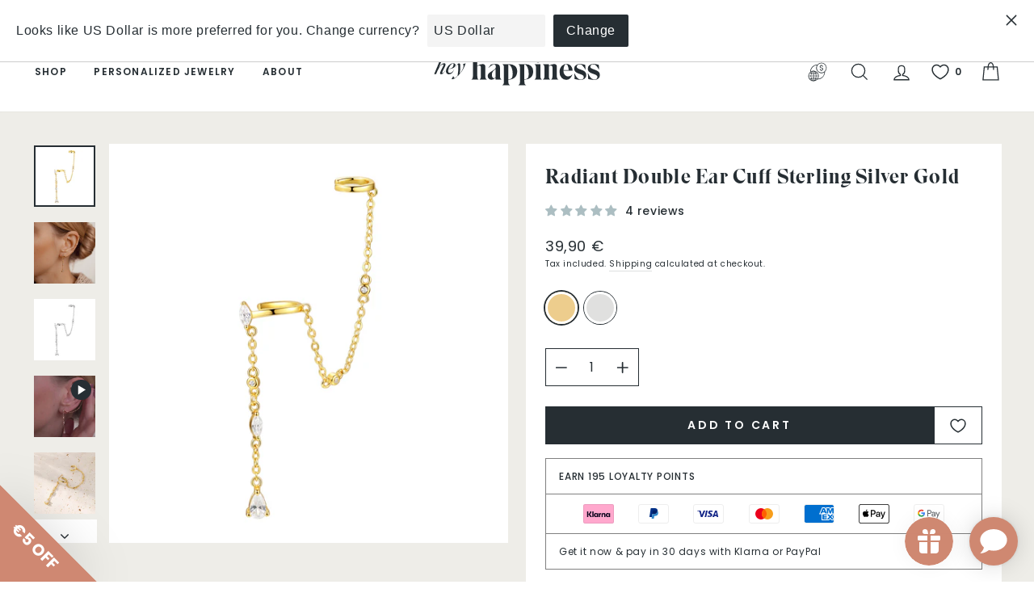

--- FILE ---
content_type: image/svg+xml
request_url: https://cdn.shopify.com/s/files/1/0564/1997/5331/files/HeyHappiness_Logo-V2-Type.svg?v=1695287755
body_size: 1190
content:
<svg id="Layer_1" data-name="Layer 1" xmlns="http://www.w3.org/2000/svg" viewBox="0 0 183.56 34.13"><defs><style>.cls-1{fill:#262e33;}</style></defs><path class="cls-1" d="M13.28,12.75l-1.77,3.61a7.55,7.55,0,0,0-.68,1.69c-.08.47.09.71.47.71a1.94,1.94,0,0,0,1.36-.86,10.86,10.86,0,0,0,1.68-3.2h.05c-.93,3.49-3.09,5.39-4.72,5.39-.81,0-1.37-.45-1.18-1.55a10.75,10.75,0,0,1,1-2.49l1.87-3.77a9,9,0,0,0,.81-2,.63.63,0,0,0-.66-.83c-1.09,0-2.28,1-3.21,2.23A39.28,39.28,0,0,0,4.19,19.9H2.11L8.57,4.5c.16-.38.15-.43-.12-.52l-2-.74V3.19l4.91-.38L7,13.25H7c1.73-3.25,3.91-5.1,5.81-5.1A1.44,1.44,0,0,1,14.41,10,12.83,12.83,0,0,1,13.28,12.75Z"/><path class="cls-1" d="M15,15.67c.65-3.7,4.26-7.52,7.78-7.52,1.68,0,2.69,1,2.46,2.28-.41,2.37-3.91,3.91-6.64,3.91a6.32,6.32,0,0,1-1-.07,8.64,8.64,0,0,0-.31,1.24c-.32,1.85.21,3.15,1.87,3.15,1.49,0,3.54-1.25,4.64-4.15h.05C22.51,18.83,20,20.09,18,20.09S14.46,18.59,15,15.67Zm7.43-7.16c-1.66,0-3.81,2.89-4.75,5.55a3.17,3.17,0,0,0,.44,0,5,5,0,0,0,5-4C23.24,9,23,8.51,22.41,8.51Z"/><path class="cls-1" d="M33.23,9.17V9.12l3-1A32,32,0,0,1,29.58,20c-3,3.4-6.16,5.49-8.06,5.49a1.1,1.1,0,0,1-.53-.1l1.73-3.32h.05L23.88,24c.17.26.34.21.58.07A15,15,0,0,0,27.25,22a.9.9,0,0,0,.23-.52l.11-.59a43.79,43.79,0,0,0,.66-10.37c-.1-.62-.32-.86-.61-.86-.52,0-1.22.76-2.44,3.25l-.05,0c1.06-2.49,2.37-4.7,3.94-4.7.81,0,1.2.6,1.35,1.76a34.4,34.4,0,0,1-.71,9.42h.05A22.62,22.62,0,0,0,32,16.22a13.53,13.53,0,0,0,1.84-4.34A2.82,2.82,0,0,0,33.23,9.17Z"/><path class="cls-1" d="M57.78,24.3a2.78,2.78,0,0,0,1.47,1.51v.06h-8v-.06a2.6,2.6,0,0,0,1.2-1.51,8.62,8.62,0,0,0,.3-2.5V12.67q0-2.07-1.5-2.07a4.49,4.49,0,0,0-2.44.77V21.8a10,10,0,0,0,.26,2.54,2.45,2.45,0,0,0,1.21,1.47v.06h-8v-.06a2.78,2.78,0,0,0,1.47-1.51,8.21,8.21,0,0,0,.3-2.5V6.56a8.28,8.28,0,0,0-.3-2.51,2.74,2.74,0,0,0-1.47-1.5V2.48h6.52V10.9A11,11,0,0,1,54.47,9a3,3,0,0,1,2.29.77,2.81,2.81,0,0,1,.72,2V21.8A8.21,8.21,0,0,0,57.78,24.3Z"/><path class="cls-1" d="M73.68,24.3a2.78,2.78,0,0,0,1.47,1.51v.06H68.7v-2Q66.13,26,64.33,26a4,4,0,0,1-4.25-4,3.91,3.91,0,0,1,1-2.77,15.83,15.83,0,0,1,3.41-2.47,19.56,19.56,0,0,0,3.48-2.46,3.18,3.18,0,0,0,.9-2.32,3.08,3.08,0,0,0-.52-1.84,1.66,1.66,0,0,0-1.42-.74q-1.77,0-6.05,3.81l-.07-.06L63.56,9.5A31.81,31.81,0,0,1,69,8.93,4.48,4.48,0,0,1,72.33,10a3.87,3.87,0,0,1,1,2.82v9A8.21,8.21,0,0,0,73.68,24.3Zm-5.51-.52a2.41,2.41,0,0,0,.53-1.65V14.34a26.08,26.08,0,0,0-3.1,2.78,5.79,5.79,0,0,0-1,3.51V21a4,4,0,0,0,.72,2.43,2,2,0,0,0,1.55,1A1.68,1.68,0,0,0,68.17,23.78Z"/><path class="cls-1" d="M82.41,25.87v1.94a8.28,8.28,0,0,0,.3,2.51,2.74,2.74,0,0,0,1.47,1.5v.07H75.89v-.07a2.74,2.74,0,0,0,1.47-1.5,8.28,8.28,0,0,0,.3-2.51V13.24a8.32,8.32,0,0,0-.3-2.51,2.74,2.74,0,0,0-1.47-1.5V9.16h7.75a8.87,8.87,0,0,1,6,2C91.21,12.45,92,14.41,92,17a9.86,9.86,0,0,1-.78,4,7.18,7.18,0,0,1-2.09,2.79,9.52,9.52,0,0,1-2.81,1.53,9.36,9.36,0,0,1-3.11.52Zm0-16.24V25.4h.93a3.35,3.35,0,0,0,2.77-1.2c.65-.8,1-2.38,1-4.74a16.22,16.22,0,0,0-1.35-7q-1.35-2.88-3.26-2.88Z"/><path class="cls-1" d="M99.75,25.87v1.94a8.28,8.28,0,0,0,.3,2.51,2.74,2.74,0,0,0,1.47,1.5v.07H93.23v-.07a2.74,2.74,0,0,0,1.47-1.5A8.23,8.23,0,0,0,95,27.81V13.24a8.28,8.28,0,0,0-.31-2.51,2.74,2.74,0,0,0-1.47-1.5V9.16H101a8.91,8.91,0,0,1,6.05,2A7.37,7.37,0,0,1,109.31,17a9.7,9.7,0,0,1-.79,4,7.08,7.08,0,0,1-2.09,2.79,9.53,9.53,0,0,1-5.91,2.05Zm0-16.24V25.4h.94a3.36,3.36,0,0,0,2.77-1.2c.65-.8,1-2.38,1-4.74a16.22,16.22,0,0,0-1.35-7c-.91-1.92-2-2.88-3.26-2.88Z"/><path class="cls-1" d="M110.58,25.81a2.78,2.78,0,0,0,1.47-1.51,8.21,8.21,0,0,0,.3-2.5V13.24a8.32,8.32,0,0,0-.3-2.51,2.74,2.74,0,0,0-1.47-1.5V9.16h6.51V21.8a7.86,7.86,0,0,0,.31,2.5,2.78,2.78,0,0,0,1.47,1.51v.06h-8.29Zm2.12-19.2a2.45,2.45,0,0,1-.79-1.82A2.41,2.41,0,0,1,112.7,3a2.63,2.63,0,0,1,1.89-.75,2.66,2.66,0,0,1,1.89.75,2.4,2.4,0,0,1,.78,1.79,2.44,2.44,0,0,1-.78,1.82,2.66,2.66,0,0,1-1.89.75A2.63,2.63,0,0,1,112.7,6.61Z"/><path class="cls-1" d="M135.21,24.3a2.78,2.78,0,0,0,1.47,1.51v.06h-8v-.06a2.6,2.6,0,0,0,1.2-1.51,8.62,8.62,0,0,0,.3-2.5V12.67q0-2.07-1.5-2.07a4.49,4.49,0,0,0-2.44.77V21.8a10,10,0,0,0,.26,2.54,2.45,2.45,0,0,0,1.21,1.47v.06h-8v-.06a2.78,2.78,0,0,0,1.47-1.51,8.21,8.21,0,0,0,.3-2.5V13.24a8.32,8.32,0,0,0-.3-2.51,2.74,2.74,0,0,0-1.47-1.5V9.16h6.52V10.9A11,11,0,0,1,131.9,9a3,3,0,0,1,2.29.77,2.81,2.81,0,0,1,.72,2V21.8A8.21,8.21,0,0,0,135.21,24.3Z"/><path class="cls-1" d="M151.71,20.29l.07,0a10,10,0,0,1-2.47,4.09,5.67,5.67,0,0,1-4.18,1.75,6.91,6.91,0,0,1-5.08-2.24,8.71,8.71,0,0,1-2.2-6.38,9.91,9.91,0,0,1,.7-3.81A7.64,7.64,0,0,1,140.37,11a8.23,8.23,0,0,1,2.46-1.59,7.16,7.16,0,0,1,2.7-.55,5.89,5.89,0,0,1,4.48,2,8.12,8.12,0,0,1,2,5.29h-10a6.87,6.87,0,0,0,1.65,4.77,4.9,4.9,0,0,0,3.53,1.55A6.44,6.44,0,0,0,151.71,20.29ZM143,10.9a10.36,10.36,0,0,0-.87,4.75h5.58a12.71,12.71,0,0,0-.88-4.61c-.53-1.19-1.18-1.78-2-1.78S143.54,9.81,143,10.9Z"/><path class="cls-1" d="M154.19,25.3l-.4-6.75h0c.33.76.61,1.35.82,1.76s.56,1,1.05,1.82a11.29,11.29,0,0,0,1.4,1.89,7,7,0,0,0,1.71,1.23,4.47,4.47,0,0,0,2.14.56,3.58,3.58,0,0,0,2.22-.69,2.51,2.51,0,0,0,.92-2.15,2.16,2.16,0,0,0-.15-.81,2,2,0,0,0-.59-.72c-.29-.23-.54-.42-.76-.56a6.55,6.55,0,0,0-1.16-.54l-1.22-.47-1.47-.51a9.59,9.59,0,0,1-3.94-2.21,4.47,4.47,0,0,1-1.07-3.07,4.48,4.48,0,0,1,1.84-3.9A7.34,7.34,0,0,1,160,8.86a24.4,24.4,0,0,1,5.68,1l.27,5.48h-.07a20.68,20.68,0,0,0-3-4.56A4.45,4.45,0,0,0,159.5,9.3a3.27,3.27,0,0,0-2.17.75,2.36,2.36,0,0,0-.9,1.89,1.8,1.8,0,0,0,.3,1,2.85,2.85,0,0,0,1.1.85,13.92,13.92,0,0,0,1.4.63c.4.16,1.05.39,1.94.71a11.52,11.52,0,0,1,4.2,2.22,4.63,4.63,0,0,1,1.38,3.56,4.59,4.59,0,0,1-1.82,4,7.23,7.23,0,0,1-4.33,1.3A37.28,37.28,0,0,1,154.19,25.3Z"/><path class="cls-1" d="M168.89,25.3l-.4-6.75h0c.34.76.61,1.35.82,1.76s.57,1,1.06,1.82A10.77,10.77,0,0,0,171.8,24a6.71,6.71,0,0,0,1.7,1.23,4.5,4.5,0,0,0,2.14.56,3.58,3.58,0,0,0,2.22-.69,2.49,2.49,0,0,0,.92-2.15,2.16,2.16,0,0,0-.15-.81,1.94,1.94,0,0,0-.58-.72,9.49,9.49,0,0,0-.77-.56,6.37,6.37,0,0,0-1.15-.54l-1.22-.47-1.47-.51a9.64,9.64,0,0,1-3.95-2.21,4.47,4.47,0,0,1-1.07-3.07,4.51,4.51,0,0,1,1.84-3.9,7.38,7.38,0,0,1,4.41-1.32,24.4,24.4,0,0,1,5.68,1l.27,5.48h-.07a20.34,20.34,0,0,0-3-4.56,4.42,4.42,0,0,0-3.3-1.45,3.3,3.3,0,0,0-2.18.75,2.36,2.36,0,0,0-.9,1.89,1.8,1.8,0,0,0,.3,1,2.85,2.85,0,0,0,1.1.85,15.06,15.06,0,0,0,1.41.63c.4.16,1,.39,1.94.71a11.39,11.39,0,0,1,4.19,2.22,4.63,4.63,0,0,1,1.39,3.56,4.61,4.61,0,0,1-1.82,4,7.25,7.25,0,0,1-4.33,1.3A37.22,37.22,0,0,1,168.89,25.3Z"/></svg>

--- FILE ---
content_type: text/javascript; charset=utf-8
request_url: https://www.heyhappiness.com/collections/nostalgia/products/radiant-double-ear-cuff-sterling-silver-gold.js
body_size: 1099
content:
{"id":8307843858697,"title":"Radiant Double Ear Cuff Sterling Silver Gold","handle":"radiant-double-ear-cuff-sterling-silver-gold","description":"\u003cp\u003eThis ear cuff is made from 18 karat gold-plated sterling silver and consists of a collection of six zirconia on a fine gold chain, one which acts as a stud earring, fastening to the earlobe with a butterfly clasp, and two metal cuffs which attach to the ear. A delicate, romantic design that will instantly update your outfit. Also, check out \u003ca href=\"https:\/\/www.heyhappiness.com\/collections\/new-arrivals\/products\/radiant-drop-earrings-sterling-silver-gold\"\u003eRadiant Drop Earrings Sterling Silver Gold\u003c\/a\u003e.\u003c\/p\u003e","published_at":"2023-09-24T07:04:04+02:00","created_at":"2023-09-23T16:31:34+02:00","vendor":"Hey Happiness","type":"Earrings","tags":["925-sterling-silver","active","earrings","hh","jewelry","nostalgia","shoptok","studs-ear-cuffs"],"price":3990,"price_min":3990,"price_max":3990,"available":true,"price_varies":false,"compare_at_price":null,"compare_at_price_min":0,"compare_at_price_max":0,"compare_at_price_varies":false,"variants":[{"id":44618610376969,"title":"Gold","option1":"Gold","option2":null,"option3":null,"sku":"HB_DEE1092G","requires_shipping":true,"taxable":true,"featured_image":{"id":44841466200329,"product_id":8307843858697,"position":1,"created_at":"2023-09-23T16:31:34+02:00","updated_at":"2023-09-23T16:31:38+02:00","alt":null,"width":1618,"height":1619,"src":"https:\/\/cdn.shopify.com\/s\/files\/1\/0564\/1997\/5331\/files\/radiant-double-ear-cuff-sterling-silver-gold-1.jpg?v=1695479498","variant_ids":[44618610376969]},"available":true,"name":"Radiant Double Ear Cuff Sterling Silver Gold - Gold","public_title":"Gold","options":["Gold"],"price":3990,"weight":0,"compare_at_price":null,"inventory_management":"shopify","barcode":"4066867011227","featured_media":{"alt":null,"id":37582249066761,"position":1,"preview_image":{"aspect_ratio":0.999,"height":1619,"width":1618,"src":"https:\/\/cdn.shopify.com\/s\/files\/1\/0564\/1997\/5331\/files\/radiant-double-ear-cuff-sterling-silver-gold-1.jpg?v=1695479498"}},"requires_selling_plan":false,"selling_plan_allocations":[]},{"id":44618610409737,"title":"Silver","option1":"Silver","option2":null,"option3":null,"sku":"HB_DEE1092S","requires_shipping":true,"taxable":true,"featured_image":null,"available":true,"name":"Radiant Double Ear Cuff Sterling Silver Gold - Silver","public_title":"Silver","options":["Silver"],"price":3990,"weight":0,"compare_at_price":null,"inventory_management":"shopify","barcode":"4066867011234","requires_selling_plan":false,"selling_plan_allocations":[]}],"images":["\/\/cdn.shopify.com\/s\/files\/1\/0564\/1997\/5331\/files\/radiant-double-ear-cuff-sterling-silver-gold-1.jpg?v=1695479498","\/\/cdn.shopify.com\/s\/files\/1\/0564\/1997\/5331\/files\/radiant-double-ear-cuff-sterling-silver-10.jpg?v=1695813720","\/\/cdn.shopify.com\/s\/files\/1\/0564\/1997\/5331\/files\/DEE1092S-1.jpg?v=1697990158","\/\/cdn.shopify.com\/s\/files\/1\/0564\/1997\/5331\/files\/radiant-double-ear-cuff-sterling-silver-gold-2.jpg?v=1697990180","\/\/cdn.shopify.com\/s\/files\/1\/0564\/1997\/5331\/files\/radiant-double-ear-cuff-sterling-silver-3.jpg?v=1697990179","\/\/cdn.shopify.com\/s\/files\/1\/0564\/1997\/5331\/files\/radiant-double-ear-cuff-sterling-silver-2.jpg?v=1697990180"],"featured_image":"\/\/cdn.shopify.com\/s\/files\/1\/0564\/1997\/5331\/files\/radiant-double-ear-cuff-sterling-silver-gold-1.jpg?v=1695479498","options":[{"name":"Color","position":1,"values":["Gold","Silver"]}],"url":"\/products\/radiant-double-ear-cuff-sterling-silver-gold","media":[{"alt":null,"id":37582249066761,"position":1,"preview_image":{"aspect_ratio":0.999,"height":1619,"width":1618,"src":"https:\/\/cdn.shopify.com\/s\/files\/1\/0564\/1997\/5331\/files\/radiant-double-ear-cuff-sterling-silver-gold-1.jpg?v=1695479498"},"aspect_ratio":0.999,"height":1619,"media_type":"image","src":"https:\/\/cdn.shopify.com\/s\/files\/1\/0564\/1997\/5331\/files\/radiant-double-ear-cuff-sterling-silver-gold-1.jpg?v=1695479498","width":1618},{"alt":null,"id":37610177036553,"position":2,"preview_image":{"aspect_ratio":1.0,"height":1500,"width":1500,"src":"https:\/\/cdn.shopify.com\/s\/files\/1\/0564\/1997\/5331\/files\/radiant-double-ear-cuff-sterling-silver-10.jpg?v=1695813720"},"aspect_ratio":1.0,"height":1500,"media_type":"image","src":"https:\/\/cdn.shopify.com\/s\/files\/1\/0564\/1997\/5331\/files\/radiant-double-ear-cuff-sterling-silver-10.jpg?v=1695813720","width":1500},{"alt":null,"id":37879133176073,"position":3,"preview_image":{"aspect_ratio":1.0,"height":1662,"width":1662,"src":"https:\/\/cdn.shopify.com\/s\/files\/1\/0564\/1997\/5331\/files\/DEE1092S-1.jpg?v=1697990158"},"aspect_ratio":1.0,"height":1662,"media_type":"image","src":"https:\/\/cdn.shopify.com\/s\/files\/1\/0564\/1997\/5331\/files\/DEE1092S-1.jpg?v=1697990158","width":1662},{"alt":null,"id":37879134322953,"position":4,"preview_image":{"aspect_ratio":1.0,"height":2000,"width":2000,"src":"https:\/\/cdn.shopify.com\/s\/files\/1\/0564\/1997\/5331\/files\/preview_images\/9dbb3f8623044f87ad7f44af814ff759.thumbnail.0000000000.jpg?v=1697990187"},"aspect_ratio":1.0,"duration":10010,"media_type":"video","sources":[{"format":"mp4","height":480,"mime_type":"video\/mp4","url":"https:\/\/cdn.shopify.com\/videos\/c\/vp\/9dbb3f8623044f87ad7f44af814ff759\/9dbb3f8623044f87ad7f44af814ff759.SD-480p-0.9Mbps-19733724.mp4","width":480},{"format":"mp4","height":1080,"mime_type":"video\/mp4","url":"https:\/\/cdn.shopify.com\/videos\/c\/vp\/9dbb3f8623044f87ad7f44af814ff759\/9dbb3f8623044f87ad7f44af814ff759.HD-1080p-2.5Mbps-19733724.mp4","width":1080},{"format":"mp4","height":720,"mime_type":"video\/mp4","url":"https:\/\/cdn.shopify.com\/videos\/c\/vp\/9dbb3f8623044f87ad7f44af814ff759\/9dbb3f8623044f87ad7f44af814ff759.HD-720p-1.6Mbps-19733724.mp4","width":720},{"format":"m3u8","height":1080,"mime_type":"application\/x-mpegURL","url":"https:\/\/cdn.shopify.com\/videos\/c\/vp\/9dbb3f8623044f87ad7f44af814ff759\/9dbb3f8623044f87ad7f44af814ff759.m3u8","width":1080}]},{"alt":null,"id":37879135797513,"position":5,"preview_image":{"aspect_ratio":1.0,"height":1200,"width":1200,"src":"https:\/\/cdn.shopify.com\/s\/files\/1\/0564\/1997\/5331\/files\/radiant-double-ear-cuff-sterling-silver-gold-2.jpg?v=1697990180"},"aspect_ratio":1.0,"height":1200,"media_type":"image","src":"https:\/\/cdn.shopify.com\/s\/files\/1\/0564\/1997\/5331\/files\/radiant-double-ear-cuff-sterling-silver-gold-2.jpg?v=1697990180","width":1200},{"alt":null,"id":37879135830281,"position":6,"preview_image":{"aspect_ratio":1.0,"height":1500,"width":1500,"src":"https:\/\/cdn.shopify.com\/s\/files\/1\/0564\/1997\/5331\/files\/radiant-double-ear-cuff-sterling-silver-3.jpg?v=1697990179"},"aspect_ratio":1.0,"height":1500,"media_type":"image","src":"https:\/\/cdn.shopify.com\/s\/files\/1\/0564\/1997\/5331\/files\/radiant-double-ear-cuff-sterling-silver-3.jpg?v=1697990179","width":1500},{"alt":null,"id":37879135863049,"position":7,"preview_image":{"aspect_ratio":1.0,"height":1200,"width":1200,"src":"https:\/\/cdn.shopify.com\/s\/files\/1\/0564\/1997\/5331\/files\/radiant-double-ear-cuff-sterling-silver-2.jpg?v=1697990180"},"aspect_ratio":1.0,"height":1200,"media_type":"image","src":"https:\/\/cdn.shopify.com\/s\/files\/1\/0564\/1997\/5331\/files\/radiant-double-ear-cuff-sterling-silver-2.jpg?v=1697990180","width":1200}],"requires_selling_plan":false,"selling_plan_groups":[]}